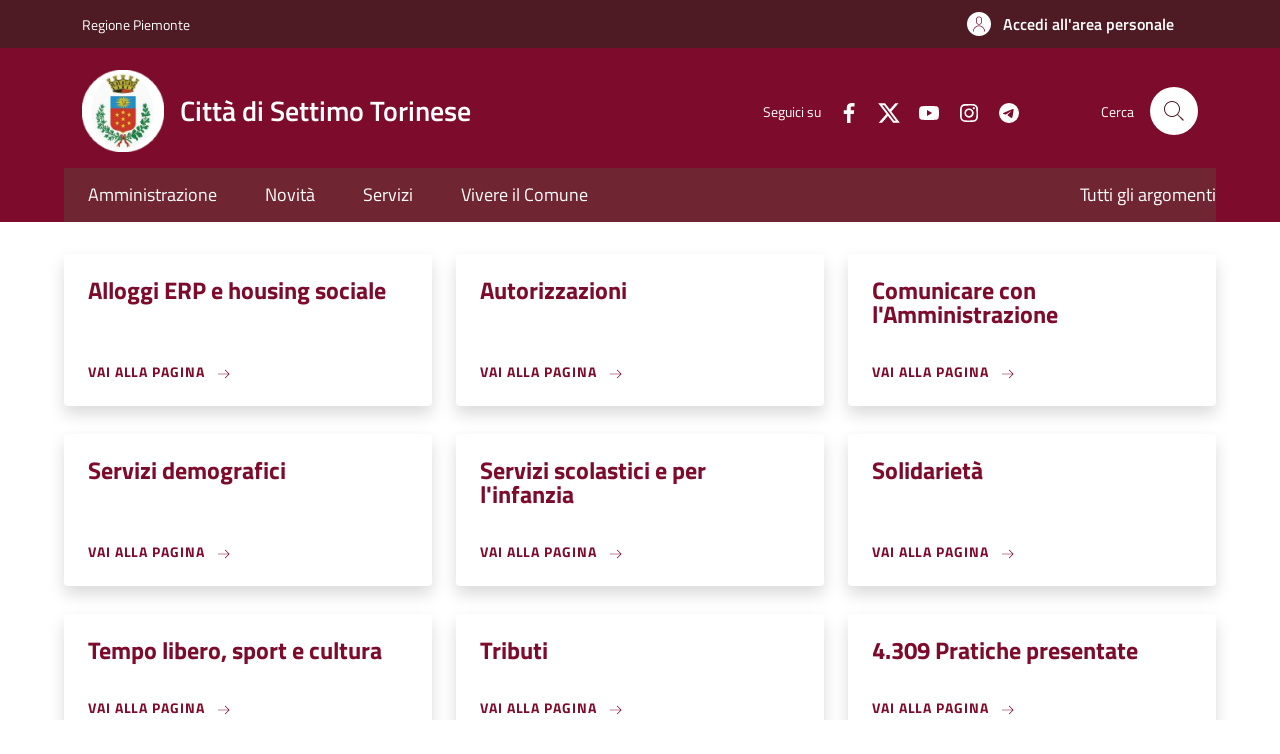

--- FILE ---
content_type: text/css
request_url: https://sportellotelematico.comune.settimo-torinese.to.it/sites/default/files/css/css_NkbrMepms2okFo4zdD4zIAG2qW6p0ii2JYEPu15g5XU.css?delta=0&language=it&theme=stu_italiagov&include=eJyNjtEKwjAMRX-oWPyikLXZzEwbaVKdf-9wCgoyfAo53JxcNCMHrjMl1xaT2WHkBdYJqZtrgaSiDSw1vjhcjyFpo5hbv6AccMblC2RG0SnQ4sL1_KavNZh3YEdhnPQaN_-mH7BWatuvnVimEbv4TsKEy7-2z6yvHX8eTKIDyhMaO8GNBujOws5kEXPhCn6iQlA083gPdjenEgc0egBsd4ws
body_size: 5384
content:
/* @license GPL-2.0-or-later https://www.drupal.org/licensing/faq */
.ui-helper-hidden{display:none;}.ui-helper-hidden-accessible{border:0;clip:rect(0 0 0 0);height:1px;margin:-1px;overflow:hidden;padding:0;position:absolute;width:1px;}.ui-helper-reset{margin:0;padding:0;border:0;outline:0;line-height:1.3;text-decoration:none;font-size:100%;list-style:none;}.ui-helper-clearfix:before,.ui-helper-clearfix:after{content:"";display:table;border-collapse:collapse;}.ui-helper-clearfix:after{clear:both;}.ui-helper-zfix{width:100%;height:100%;top:0;left:0;position:absolute;opacity:0;}.ui-front{z-index:100;}.ui-state-disabled{cursor:default !important;pointer-events:none;}.ui-icon{display:inline-block;vertical-align:middle;margin-top:-.25em;position:relative;text-indent:-99999px;overflow:hidden;background-repeat:no-repeat;}.ui-widget-icon-block{left:50%;margin-left:-8px;display:block;}.ui-widget-overlay{position:fixed;top:0;left:0;width:100%;height:100%;}
.ui-controlgroup{vertical-align:middle;display:inline-block;}.ui-controlgroup > .ui-controlgroup-item{float:left;margin-left:0;margin-right:0;}.ui-controlgroup > .ui-controlgroup-item:focus,.ui-controlgroup > .ui-controlgroup-item.ui-visual-focus{z-index:9999;}.ui-controlgroup-vertical > .ui-controlgroup-item{display:block;float:none;width:100%;margin-top:0;margin-bottom:0;text-align:left;}.ui-controlgroup-vertical .ui-controlgroup-item{box-sizing:border-box;}.ui-controlgroup .ui-controlgroup-label{padding:.4em 1em;}.ui-controlgroup .ui-controlgroup-label span{font-size:80%;}.ui-controlgroup-horizontal .ui-controlgroup-label + .ui-controlgroup-item{border-left:none;}.ui-controlgroup-vertical .ui-controlgroup-label + .ui-controlgroup-item{border-top:none;}.ui-controlgroup-horizontal .ui-controlgroup-label.ui-widget-content{border-right:none;}.ui-controlgroup-vertical .ui-controlgroup-label.ui-widget-content{border-bottom:none;}.ui-controlgroup-vertical .ui-spinner-input{width:calc(100% - 2.4em);}.ui-controlgroup-vertical .ui-spinner .ui-spinner-up{border-top-style:solid;}
.ui-checkboxradio-label .ui-icon-background{box-shadow:inset 1px 1px 1px #ccc;border-radius:.12em;border:none;}.ui-checkboxradio-radio-label .ui-icon-background{width:16px;height:16px;border-radius:1em;overflow:visible;border:none;}.ui-checkboxradio-radio-label.ui-checkboxradio-checked .ui-icon,.ui-checkboxradio-radio-label.ui-checkboxradio-checked:hover .ui-icon{background-image:none;width:8px;height:8px;border-width:4px;border-style:solid;}.ui-checkboxradio-disabled{pointer-events:none;}
.ui-resizable{position:relative;}.ui-resizable-handle{position:absolute;font-size:0.1px;display:block;touch-action:none;}.ui-resizable-disabled .ui-resizable-handle,.ui-resizable-autohide .ui-resizable-handle{display:none;}.ui-resizable-n{cursor:n-resize;height:7px;width:100%;top:-5px;left:0;}.ui-resizable-s{cursor:s-resize;height:7px;width:100%;bottom:-5px;left:0;}.ui-resizable-e{cursor:e-resize;width:7px;right:-5px;top:0;height:100%;}.ui-resizable-w{cursor:w-resize;width:7px;left:-5px;top:0;height:100%;}.ui-resizable-se{cursor:se-resize;width:12px;height:12px;right:1px;bottom:1px;}.ui-resizable-sw{cursor:sw-resize;width:9px;height:9px;left:-5px;bottom:-5px;}.ui-resizable-nw{cursor:nw-resize;width:9px;height:9px;left:-5px;top:-5px;}.ui-resizable-ne{cursor:ne-resize;width:9px;height:9px;right:-5px;top:-5px;}
.ui-button{padding:.4em 1em;display:inline-block;position:relative;line-height:normal;margin-right:.1em;cursor:pointer;vertical-align:middle;text-align:center;-webkit-user-select:none;user-select:none;}.ui-button,.ui-button:link,.ui-button:visited,.ui-button:hover,.ui-button:active{text-decoration:none;}.ui-button-icon-only{width:2em;box-sizing:border-box;text-indent:-9999px;white-space:nowrap;}input.ui-button.ui-button-icon-only{text-indent:0;}.ui-button-icon-only .ui-icon{position:absolute;top:50%;left:50%;margin-top:-8px;margin-left:-8px;}.ui-button.ui-icon-notext .ui-icon{padding:0;width:2.1em;height:2.1em;text-indent:-9999px;white-space:nowrap;}input.ui-button.ui-icon-notext .ui-icon{width:auto;height:auto;text-indent:0;white-space:normal;padding:.4em 1em;}input.ui-button::-moz-focus-inner,button.ui-button::-moz-focus-inner{border:0;padding:0;}
.ui-dialog{position:absolute;top:0;left:0;padding:.2em;outline:0;}.ui-dialog .ui-dialog-titlebar{padding:.4em 1em;position:relative;}.ui-dialog .ui-dialog-title{float:left;margin:.1em 0;white-space:nowrap;width:90%;overflow:hidden;text-overflow:ellipsis;}.ui-dialog .ui-dialog-titlebar-close{position:absolute;right:.3em;top:50%;width:20px;margin:-10px 0 0 0;padding:1px;height:20px;}.ui-dialog .ui-dialog-content{position:relative;border:0;padding:.5em 1em;background:none;overflow:auto;}.ui-dialog .ui-dialog-buttonpane{text-align:left;border-width:1px 0 0 0;background-image:none;margin-top:.5em;padding:.3em 1em .5em .4em;}.ui-dialog .ui-dialog-buttonpane .ui-dialog-buttonset{float:right;}.ui-dialog .ui-dialog-buttonpane button{margin:.5em .4em .5em 0;cursor:pointer;}.ui-dialog .ui-resizable-n{height:2px;top:0;}.ui-dialog .ui-resizable-e{width:2px;right:0;}.ui-dialog .ui-resizable-s{height:2px;bottom:0;}.ui-dialog .ui-resizable-w{width:2px;left:0;}.ui-dialog .ui-resizable-se,.ui-dialog .ui-resizable-sw,.ui-dialog .ui-resizable-ne,.ui-dialog .ui-resizable-nw{width:7px;height:7px;}.ui-dialog .ui-resizable-se{right:0;bottom:0;}.ui-dialog .ui-resizable-sw{left:0;bottom:0;}.ui-dialog .ui-resizable-ne{right:0;top:0;}.ui-dialog .ui-resizable-nw{left:0;top:0;}.ui-draggable .ui-dialog-titlebar{cursor:move;}
.progress{position:relative;}.progress__track{min-width:100px;max-width:100%;height:16px;margin-top:5px;border:1px solid;background-color:#fff;}.progress__bar{width:3%;min-width:3%;max-width:100%;height:16px;background-color:#000;}.progress__description,.progress__percentage{overflow:hidden;margin-top:0.2em;color:#555;font-size:0.875em;}.progress__description{float:left;}[dir="rtl"] .progress__description{float:right;}.progress__percentage{float:right;}[dir="rtl"] .progress__percentage{float:left;}.progress--small .progress__track{height:7px;}.progress--small .progress__bar{height:7px;background-size:20px 20px;}
.ajax-progress{display:inline-block;padding:1px 5px 2px 5px;}[dir="rtl"] .ajax-progress{float:right;}.ajax-progress-throbber .throbber{display:inline;padding:1px 6px 2px;background:transparent url(https://storage.googleapis.com/maggioli-stu-theme-public-prod/assets/10.30.0/core/misc/throbber-active.gif) no-repeat 0 center;}.ajax-progress-throbber .message{display:inline;padding:1px 5px 2px;}tr .ajax-progress-throbber .throbber{margin:0 2px;}.ajax-progress-bar{width:16em;}.ajax-progress-fullscreen{position:fixed;z-index:1261;top:48.5%;left:49%;width:24px;height:24px;padding:4px;opacity:0.9;border-radius:7px;background-color:#232323;background-image:url(https://storage.googleapis.com/maggioli-stu-theme-public-prod/assets/10.30.0/core/misc/loading-small.gif);background-repeat:no-repeat;background-position:center center;}[dir="rtl"] .ajax-progress-fullscreen{right:49%;left:auto;}
.text-align-left{text-align:left;}.text-align-right{text-align:right;}.text-align-center{text-align:center;}.text-align-justify{text-align:justify;}.align-left{float:left;}.align-right{float:right;}.align-center{display:block;margin-right:auto;margin-left:auto;}
.fieldgroup{padding:0;border-width:0;}
.container-inline div,.container-inline label{display:inline-block;}.container-inline .details-wrapper{display:block;}.container-inline .hidden{display:none;}
.clearfix::after{display:table;clear:both;content:"";}
.js details:not([open]) .details-wrapper{display:none;}
.hidden{display:none;}.visually-hidden{position:absolute !important;overflow:hidden;clip:rect(1px,1px,1px,1px);width:1px;height:1px;word-wrap:normal;}.visually-hidden.focusable:active,.visually-hidden.focusable:focus-within{position:static !important;overflow:visible;clip:auto;width:auto;height:auto;}.invisible{visibility:hidden;}
.item-list__comma-list,.item-list__comma-list li{display:inline;}.item-list__comma-list{margin:0;padding:0;}.item-list__comma-list li::after{content:", ";}.item-list__comma-list li:last-child::after{content:"";}
.js .js-hide{display:none;}.js-show{display:none;}.js .js-show{display:block;}@media (scripting:enabled){.js-hide.js-hide{display:none;}.js-show{display:block;}}
.nowrap{white-space:nowrap;}
.position-container{position:relative;}
.reset-appearance{margin:0;padding:0;border:0 none;background:transparent;line-height:inherit;-webkit-appearance:none;appearance:none;}
.resize-none{resize:none;}.resize-vertical{min-height:2em;resize:vertical;}.resize-horizontal{max-width:100%;resize:horizontal;}.resize-both{max-width:100%;min-height:2em;resize:both;}
.system-status-counter__status-icon{display:inline-block;width:25px;height:25px;vertical-align:middle;}.system-status-counter__status-icon::before{display:block;width:100%;height:100%;content:"";background-repeat:no-repeat;background-position:center 2px;background-size:16px;}.system-status-counter__status-icon--error::before{background-image:url(https://storage.googleapis.com/maggioli-stu-theme-public-prod/assets/10.30.0/core/misc/icons/e32700/error.svg);}.system-status-counter__status-icon--warning::before{background-image:url(https://storage.googleapis.com/maggioli-stu-theme-public-prod/assets/10.30.0/core/misc/icons/e29700/warning.svg);}.system-status-counter__status-icon--checked::before{background-image:url(https://storage.googleapis.com/maggioli-stu-theme-public-prod/assets/10.30.0/core/misc/icons/73b355/check.svg);}
.system-status-report-counters__item{width:100%;margin-bottom:0.5em;padding:0.5em 0;text-align:center;white-space:nowrap;background-color:rgba(0,0,0,0.063);}@media screen and (min-width:60em){.system-status-report-counters{display:flex;flex-wrap:wrap;justify-content:space-between;}.system-status-report-counters__item--half-width{width:49%;}.system-status-report-counters__item--third-width{width:33%;}}
.system-status-general-info__item{margin-top:1em;padding:0 1em 1em;border:1px solid #ccc;}.system-status-general-info__item-title{border-bottom:1px solid #ccc;}
.tablesort{display:inline-block;width:16px;height:16px;background-size:100%;}.tablesort--asc{background-image:url(https://storage.googleapis.com/maggioli-stu-theme-public-prod/assets/10.30.0/core/misc/icons/787878/twistie-down.svg);}.tablesort--desc{background-image:url(https://storage.googleapis.com/maggioli-stu-theme-public-prod/assets/10.30.0/core/misc/icons/787878/twistie-up.svg);}
.ui-dialog ~ .ck-body-wrapper{--ck-z-panel:1261;}
.ui-widget{font-family:Arial,Helvetica,sans-serif;font-size:1em;}.ui-widget .ui-widget{font-size:1em;}.ui-widget input,.ui-widget select,.ui-widget textarea,.ui-widget button{font-family:Arial,Helvetica,sans-serif;font-size:1em;}.ui-widget.ui-widget-content{border:1px solid #c5c5c5;}.ui-widget-content{border:1px solid #dddddd;background:#ffffff;color:#333333;}.ui-widget-content a{color:#333333;}.ui-widget-header{border:1px solid #dddddd;background:#e9e9e9;color:#333333;font-weight:bold;}.ui-widget-header a{color:#333333;}.ui-state-default,.ui-widget-content .ui-state-default,.ui-widget-header .ui-state-default,.ui-button,html .ui-button.ui-state-disabled:hover,html .ui-button.ui-state-disabled:active{border:1px solid #c5c5c5;background:#f6f6f6;font-weight:normal;color:#454545;}.ui-state-default a,.ui-state-default a:link,.ui-state-default a:visited,a.ui-button,a:link.ui-button,a:visited.ui-button,.ui-button{color:#454545;text-decoration:none;}.ui-state-hover,.ui-widget-content .ui-state-hover,.ui-widget-header .ui-state-hover,.ui-state-focus,.ui-widget-content .ui-state-focus,.ui-widget-header .ui-state-focus,.ui-button:hover,.ui-button:focus{border:1px solid #cccccc;background:#ededed;font-weight:normal;color:#2b2b2b;}.ui-state-hover a,.ui-state-hover a:hover,.ui-state-hover a:link,.ui-state-hover a:visited,.ui-state-focus a,.ui-state-focus a:hover,.ui-state-focus a:link,.ui-state-focus a:visited,a.ui-button:hover,a.ui-button:focus{color:#2b2b2b;text-decoration:none;}.ui-visual-focus{box-shadow:0 0 3px 1px rgb(94,158,214);}.ui-state-active,.ui-widget-content .ui-state-active,.ui-widget-header .ui-state-active,a.ui-button:active,.ui-button:active,.ui-button.ui-state-active:hover{border:1px solid #003eff;background:#007fff;font-weight:normal;color:#ffffff;}.ui-icon-background,.ui-state-active .ui-icon-background{border:#003eff;background-color:#ffffff;}.ui-state-active a,.ui-state-active a:link,.ui-state-active a:visited{color:#ffffff;text-decoration:none;}.ui-state-highlight,.ui-widget-content .ui-state-highlight,.ui-widget-header .ui-state-highlight{border:1px solid #dad55e;background:#fffa90;color:#777620;}.ui-state-checked{border:1px solid #dad55e;background:#fffa90;}.ui-state-highlight a,.ui-widget-content .ui-state-highlight a,.ui-widget-header .ui-state-highlight a{color:#777620;}.ui-state-error,.ui-widget-content .ui-state-error,.ui-widget-header .ui-state-error{border:1px solid #f1a899;background:#fddfdf;color:#5f3f3f;}.ui-state-error a,.ui-widget-content .ui-state-error a,.ui-widget-header .ui-state-error a{color:#5f3f3f;}.ui-state-error-text,.ui-widget-content .ui-state-error-text,.ui-widget-header .ui-state-error-text{color:#5f3f3f;}.ui-priority-primary,.ui-widget-content .ui-priority-primary,.ui-widget-header .ui-priority-primary{font-weight:bold;}.ui-priority-secondary,.ui-widget-content .ui-priority-secondary,.ui-widget-header .ui-priority-secondary{opacity:.7;font-weight:normal;}.ui-state-disabled,.ui-widget-content .ui-state-disabled,.ui-widget-header .ui-state-disabled{opacity:.35;background-image:none;}.ui-icon{width:16px;height:16px;}.ui-icon,.ui-widget-content .ui-icon{background-image:url(https://storage.googleapis.com/maggioli-stu-theme-public-prod/assets/10.30.0/core/assets/vendor/jquery.ui/themes/base/images/ui-icons_444444_256x240.png);}.ui-widget-header .ui-icon{background-image:url(https://storage.googleapis.com/maggioli-stu-theme-public-prod/assets/10.30.0/core/assets/vendor/jquery.ui/themes/base/images/ui-icons_444444_256x240.png);}.ui-state-hover .ui-icon,.ui-state-focus .ui-icon,.ui-button:hover .ui-icon,.ui-button:focus .ui-icon{background-image:url(https://storage.googleapis.com/maggioli-stu-theme-public-prod/assets/10.30.0/core/assets/vendor/jquery.ui/themes/base/images/ui-icons_555555_256x240.png);}.ui-state-active .ui-icon,.ui-button:active .ui-icon{background-image:url(https://storage.googleapis.com/maggioli-stu-theme-public-prod/assets/10.30.0/core/assets/vendor/jquery.ui/themes/base/images/ui-icons_ffffff_256x240.png);}.ui-state-highlight .ui-icon,.ui-button .ui-state-highlight.ui-icon{background-image:url(https://storage.googleapis.com/maggioli-stu-theme-public-prod/assets/10.30.0/core/assets/vendor/jquery.ui/themes/base/images/ui-icons_777620_256x240.png);}.ui-state-error .ui-icon,.ui-state-error-text .ui-icon{background-image:url(https://storage.googleapis.com/maggioli-stu-theme-public-prod/assets/10.30.0/core/assets/vendor/jquery.ui/themes/base/images/ui-icons_cc0000_256x240.png);}.ui-button .ui-icon{background-image:url(https://storage.googleapis.com/maggioli-stu-theme-public-prod/assets/10.30.0/core/assets/vendor/jquery.ui/themes/base/images/ui-icons_777777_256x240.png);}.ui-icon-blank.ui-icon-blank.ui-icon-blank{background-image:none;}.ui-icon-caret-1-n{background-position:0 0;}.ui-icon-caret-1-ne{background-position:-16px 0;}.ui-icon-caret-1-e{background-position:-32px 0;}.ui-icon-caret-1-se{background-position:-48px 0;}.ui-icon-caret-1-s{background-position:-65px 0;}.ui-icon-caret-1-sw{background-position:-80px 0;}.ui-icon-caret-1-w{background-position:-96px 0;}.ui-icon-caret-1-nw{background-position:-112px 0;}.ui-icon-caret-2-n-s{background-position:-128px 0;}.ui-icon-caret-2-e-w{background-position:-144px 0;}.ui-icon-triangle-1-n{background-position:0 -16px;}.ui-icon-triangle-1-ne{background-position:-16px -16px;}.ui-icon-triangle-1-e{background-position:-32px -16px;}.ui-icon-triangle-1-se{background-position:-48px -16px;}.ui-icon-triangle-1-s{background-position:-65px -16px;}.ui-icon-triangle-1-sw{background-position:-80px -16px;}.ui-icon-triangle-1-w{background-position:-96px -16px;}.ui-icon-triangle-1-nw{background-position:-112px -16px;}.ui-icon-triangle-2-n-s{background-position:-128px -16px;}.ui-icon-triangle-2-e-w{background-position:-144px -16px;}.ui-icon-arrow-1-n{background-position:0 -32px;}.ui-icon-arrow-1-ne{background-position:-16px -32px;}.ui-icon-arrow-1-e{background-position:-32px -32px;}.ui-icon-arrow-1-se{background-position:-48px -32px;}.ui-icon-arrow-1-s{background-position:-65px -32px;}.ui-icon-arrow-1-sw{background-position:-80px -32px;}.ui-icon-arrow-1-w{background-position:-96px -32px;}.ui-icon-arrow-1-nw{background-position:-112px -32px;}.ui-icon-arrow-2-n-s{background-position:-128px -32px;}.ui-icon-arrow-2-ne-sw{background-position:-144px -32px;}.ui-icon-arrow-2-e-w{background-position:-160px -32px;}.ui-icon-arrow-2-se-nw{background-position:-176px -32px;}.ui-icon-arrowstop-1-n{background-position:-192px -32px;}.ui-icon-arrowstop-1-e{background-position:-208px -32px;}.ui-icon-arrowstop-1-s{background-position:-224px -32px;}.ui-icon-arrowstop-1-w{background-position:-240px -32px;}.ui-icon-arrowthick-1-n{background-position:1px -48px;}.ui-icon-arrowthick-1-ne{background-position:-16px -48px;}.ui-icon-arrowthick-1-e{background-position:-32px -48px;}.ui-icon-arrowthick-1-se{background-position:-48px -48px;}.ui-icon-arrowthick-1-s{background-position:-64px -48px;}.ui-icon-arrowthick-1-sw{background-position:-80px -48px;}.ui-icon-arrowthick-1-w{background-position:-96px -48px;}.ui-icon-arrowthick-1-nw{background-position:-112px -48px;}.ui-icon-arrowthick-2-n-s{background-position:-128px -48px;}.ui-icon-arrowthick-2-ne-sw{background-position:-144px -48px;}.ui-icon-arrowthick-2-e-w{background-position:-160px -48px;}.ui-icon-arrowthick-2-se-nw{background-position:-176px -48px;}.ui-icon-arrowthickstop-1-n{background-position:-192px -48px;}.ui-icon-arrowthickstop-1-e{background-position:-208px -48px;}.ui-icon-arrowthickstop-1-s{background-position:-224px -48px;}.ui-icon-arrowthickstop-1-w{background-position:-240px -48px;}.ui-icon-arrowreturnthick-1-w{background-position:0 -64px;}.ui-icon-arrowreturnthick-1-n{background-position:-16px -64px;}.ui-icon-arrowreturnthick-1-e{background-position:-32px -64px;}.ui-icon-arrowreturnthick-1-s{background-position:-48px -64px;}.ui-icon-arrowreturn-1-w{background-position:-64px -64px;}.ui-icon-arrowreturn-1-n{background-position:-80px -64px;}.ui-icon-arrowreturn-1-e{background-position:-96px -64px;}.ui-icon-arrowreturn-1-s{background-position:-112px -64px;}.ui-icon-arrowrefresh-1-w{background-position:-128px -64px;}.ui-icon-arrowrefresh-1-n{background-position:-144px -64px;}.ui-icon-arrowrefresh-1-e{background-position:-160px -64px;}.ui-icon-arrowrefresh-1-s{background-position:-176px -64px;}.ui-icon-arrow-4{background-position:0 -80px;}.ui-icon-arrow-4-diag{background-position:-16px -80px;}.ui-icon-extlink{background-position:-32px -80px;}.ui-icon-newwin{background-position:-48px -80px;}.ui-icon-refresh{background-position:-64px -80px;}.ui-icon-shuffle{background-position:-80px -80px;}.ui-icon-transfer-e-w{background-position:-96px -80px;}.ui-icon-transferthick-e-w{background-position:-112px -80px;}.ui-icon-folder-collapsed{background-position:0 -96px;}.ui-icon-folder-open{background-position:-16px -96px;}.ui-icon-document{background-position:-32px -96px;}.ui-icon-document-b{background-position:-48px -96px;}.ui-icon-note{background-position:-64px -96px;}.ui-icon-mail-closed{background-position:-80px -96px;}.ui-icon-mail-open{background-position:-96px -96px;}.ui-icon-suitcase{background-position:-112px -96px;}.ui-icon-comment{background-position:-128px -96px;}.ui-icon-person{background-position:-144px -96px;}.ui-icon-print{background-position:-160px -96px;}.ui-icon-trash{background-position:-176px -96px;}.ui-icon-locked{background-position:-192px -96px;}.ui-icon-unlocked{background-position:-208px -96px;}.ui-icon-bookmark{background-position:-224px -96px;}.ui-icon-tag{background-position:-240px -96px;}.ui-icon-home{background-position:0 -112px;}.ui-icon-flag{background-position:-16px -112px;}.ui-icon-calendar{background-position:-32px -112px;}.ui-icon-cart{background-position:-48px -112px;}.ui-icon-pencil{background-position:-64px -112px;}.ui-icon-clock{background-position:-80px -112px;}.ui-icon-disk{background-position:-96px -112px;}.ui-icon-calculator{background-position:-112px -112px;}.ui-icon-zoomin{background-position:-128px -112px;}.ui-icon-zoomout{background-position:-144px -112px;}.ui-icon-search{background-position:-160px -112px;}.ui-icon-wrench{background-position:-176px -112px;}.ui-icon-gear{background-position:-192px -112px;}.ui-icon-heart{background-position:-208px -112px;}.ui-icon-star{background-position:-224px -112px;}.ui-icon-link{background-position:-240px -112px;}.ui-icon-cancel{background-position:0 -128px;}.ui-icon-plus{background-position:-16px -128px;}.ui-icon-plusthick{background-position:-32px -128px;}.ui-icon-minus{background-position:-48px -128px;}.ui-icon-minusthick{background-position:-64px -128px;}.ui-icon-close{background-position:-80px -128px;}.ui-icon-closethick{background-position:-96px -128px;}.ui-icon-key{background-position:-112px -128px;}.ui-icon-lightbulb{background-position:-128px -128px;}.ui-icon-scissors{background-position:-144px -128px;}.ui-icon-clipboard{background-position:-160px -128px;}.ui-icon-copy{background-position:-176px -128px;}.ui-icon-contact{background-position:-192px -128px;}.ui-icon-image{background-position:-208px -128px;}.ui-icon-video{background-position:-224px -128px;}.ui-icon-script{background-position:-240px -128px;}.ui-icon-alert{background-position:0 -144px;}.ui-icon-info{background-position:-16px -144px;}.ui-icon-notice{background-position:-32px -144px;}.ui-icon-help{background-position:-48px -144px;}.ui-icon-check{background-position:-64px -144px;}.ui-icon-bullet{background-position:-80px -144px;}.ui-icon-radio-on{background-position:-96px -144px;}.ui-icon-radio-off{background-position:-112px -144px;}.ui-icon-pin-w{background-position:-128px -144px;}.ui-icon-pin-s{background-position:-144px -144px;}.ui-icon-play{background-position:0 -160px;}.ui-icon-pause{background-position:-16px -160px;}.ui-icon-seek-next{background-position:-32px -160px;}.ui-icon-seek-prev{background-position:-48px -160px;}.ui-icon-seek-end{background-position:-64px -160px;}.ui-icon-seek-start{background-position:-80px -160px;}.ui-icon-seek-first{background-position:-80px -160px;}.ui-icon-stop{background-position:-96px -160px;}.ui-icon-eject{background-position:-112px -160px;}.ui-icon-volume-off{background-position:-128px -160px;}.ui-icon-volume-on{background-position:-144px -160px;}.ui-icon-power{background-position:0 -176px;}.ui-icon-signal-diag{background-position:-16px -176px;}.ui-icon-signal{background-position:-32px -176px;}.ui-icon-battery-0{background-position:-48px -176px;}.ui-icon-battery-1{background-position:-64px -176px;}.ui-icon-battery-2{background-position:-80px -176px;}.ui-icon-battery-3{background-position:-96px -176px;}.ui-icon-circle-plus{background-position:0 -192px;}.ui-icon-circle-minus{background-position:-16px -192px;}.ui-icon-circle-close{background-position:-32px -192px;}.ui-icon-circle-triangle-e{background-position:-48px -192px;}.ui-icon-circle-triangle-s{background-position:-64px -192px;}.ui-icon-circle-triangle-w{background-position:-80px -192px;}.ui-icon-circle-triangle-n{background-position:-96px -192px;}.ui-icon-circle-arrow-e{background-position:-112px -192px;}.ui-icon-circle-arrow-s{background-position:-128px -192px;}.ui-icon-circle-arrow-w{background-position:-144px -192px;}.ui-icon-circle-arrow-n{background-position:-160px -192px;}.ui-icon-circle-zoomin{background-position:-176px -192px;}.ui-icon-circle-zoomout{background-position:-192px -192px;}.ui-icon-circle-check{background-position:-208px -192px;}.ui-icon-circlesmall-plus{background-position:0 -208px;}.ui-icon-circlesmall-minus{background-position:-16px -208px;}.ui-icon-circlesmall-close{background-position:-32px -208px;}.ui-icon-squaresmall-plus{background-position:-48px -208px;}.ui-icon-squaresmall-minus{background-position:-64px -208px;}.ui-icon-squaresmall-close{background-position:-80px -208px;}.ui-icon-grip-dotted-vertical{background-position:0 -224px;}.ui-icon-grip-dotted-horizontal{background-position:-16px -224px;}.ui-icon-grip-solid-vertical{background-position:-32px -224px;}.ui-icon-grip-solid-horizontal{background-position:-48px -224px;}.ui-icon-gripsmall-diagonal-se{background-position:-64px -224px;}.ui-icon-grip-diagonal-se{background-position:-80px -224px;}.ui-corner-all,.ui-corner-top,.ui-corner-left,.ui-corner-tl{border-top-left-radius:3px;}.ui-corner-all,.ui-corner-top,.ui-corner-right,.ui-corner-tr{border-top-right-radius:3px;}.ui-corner-all,.ui-corner-bottom,.ui-corner-left,.ui-corner-bl{border-bottom-left-radius:3px;}.ui-corner-all,.ui-corner-bottom,.ui-corner-right,.ui-corner-br{border-bottom-right-radius:3px;}.ui-widget-overlay{background:#aaaaaa;opacity:.3;}.ui-widget-shadow{box-shadow:0 0 5px #666666;}
span.ext{width:10px;height:10px;padding-right:12px;text-decoration:none;background:url(https://storage.googleapis.com/maggioli-stu-theme-public-prod/assets/10.30.0/modules/contrib/extlink/images/extlink_s.png) 2px center no-repeat;}span.mailto{width:10px;height:10px;padding-right:12px;text-decoration:none;background:url(https://storage.googleapis.com/maggioli-stu-theme-public-prod/assets/10.30.0/modules/contrib/extlink/images/extlink_s.png) -20px center no-repeat;}span.tel{width:10px;height:10px;padding-right:12px;text-decoration:none;background:url(https://storage.googleapis.com/maggioli-stu-theme-public-prod/assets/10.30.0/modules/contrib/extlink/images/extlink_s.png) -42px center no-repeat;}svg.ext{width:14px;height:14px;fill:#727272;font-weight:900;}svg.mailto,svg.tel{width:14px;height:14px;fill:#727272;}[data-extlink-placement='prepend'],[data-extlink-placement='before']{padding-right:0.2rem;}[data-extlink-placement='append'],[data-extlink-placement='after']{padding-left:0.2rem;}svg.ext path,svg.mailto path,svg.tel path{stroke:#727272;stroke-width:3;}@media print{svg.ext,svg.mailto,svg.tel,span.ext,span.mailto,span.tel{display:none;padding:0;}}.extlink i{padding-left:0.2em;}.extlink-nobreak{white-space:nowrap;}
.toolbar .toolbar-bar .toolbar-menu-administration .toolbar-icon.toolbar-icon-system-admin-config-stu::before,#toolbar-administration #toolbar-link-system-admin_config_stu::before{background-image:url("data:image/svg+xml,%3csvg xmlns='http://www.w3.org/2000/svg' width='16' height='16'%3e%3cpath fill='%23787878' d='M14.416 11.586l-.01-.008v-.001l-5.656-5.656c.15-.449.252-.921.252-1.421 0-2.485-2.016-4.5-4.502-4.5-.505 0-.981.102-1.434.255l2.431 2.431-.588 2.196-2.196.588-2.445-2.445c-.162.464-.268.956-.268 1.475 0 2.486 2.014 4.5 4.5 4.5.5 0 .972-.102 1.421-.251l5.667 5.665c.781.781 2.047.781 2.828 0s.781-2.047 0-2.828z'/%3e%3c/svg%3e");}.toolbar .toolbar-bar .toolbar-menu-administration .toolbar-icon.toolbar-icon-system-admin-operator-stu::before,#toolbar-administration #toolbar-link-system-admin_operator_stu::before{background-image:url(https://storage.googleapis.com/maggioli-stu-theme-public-prod/assets/10.30.0/modules/custom/stu_site_web_utilities/img/book.svg);}.stu-settings-form input[type="text"]{width:100%;}.gin--classic-toolbar .toolbar .toolbar-icon.toolbar-icon-system-admin-config-stu::before,.gin--navigation .toolbar-menu .toolbar-link.toolbar-link--system-admin-config-stu::before{mask-image:url("data:image/svg+xml,%3csvg xmlns='http://www.w3.org/2000/svg' width='16' height='16'%3e%3cpath fill='%23787878' d='M14.416 11.586l-.01-.008v-.001l-5.656-5.656c.15-.449.252-.921.252-1.421 0-2.485-2.016-4.5-4.502-4.5-.505 0-.981.102-1.434.255l2.431 2.431-.588 2.196-2.196.588-2.445-2.445c-.162.464-.268.956-.268 1.475 0 2.486 2.014 4.5 4.5 4.5.5 0 .972-.102 1.421-.251l5.667 5.665c.781.781 2.047.781 2.828 0s.781-2.047 0-2.828z'/%3e%3c/svg%3e");-webkit-mask-image:url("data:image/svg+xml,%3csvg xmlns='http://www.w3.org/2000/svg' width='16' height='16'%3e%3cpath fill='%23787878' d='M14.416 11.586l-.01-.008v-.001l-5.656-5.656c.15-.449.252-.921.252-1.421 0-2.485-2.016-4.5-4.502-4.5-.505 0-.981.102-1.434.255l2.431 2.431-.588 2.196-2.196.588-2.445-2.445c-.162.464-.268.956-.268 1.475 0 2.486 2.014 4.5 4.5 4.5.5 0 .972-.102 1.421-.251l5.667 5.665c.781.781 2.047.781 2.828 0s.781-2.047 0-2.828z'/%3e%3c/svg%3e");}.gin--classic-toolbar .toolbar .toolbar-icon.toolbar-icon-system-admin-operator-stu::before,.gin--navigation .toolbar-menu .toolbar-link.toolbar-link--system-admin-operator-stu::before{mask-image:url(https://storage.googleapis.com/maggioli-stu-theme-public-prod/assets/10.30.0/modules/custom/stu_site_web_utilities/img/book.svg);-webkit-mask-image:url(https://storage.googleapis.com/maggioli-stu-theme-public-prod/assets/10.30.0/modules/custom/stu_site_web_utilities/img/book.svg);}
